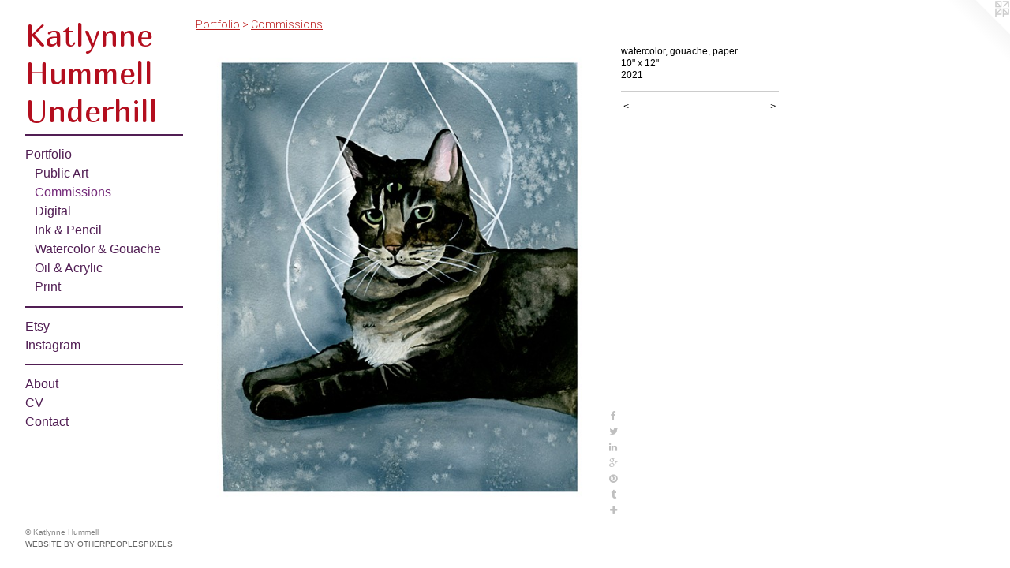

--- FILE ---
content_type: text/html;charset=utf-8
request_url: https://katlynnehummell.com/artwork/4909693.html
body_size: 3607
content:
<!doctype html><html class="no-js a-image mobile-title-align--center has-mobile-menu-icon--left p-artwork has-page-nav l-bricks mobile-menu-align--center has-wall-text "><head><meta charset="utf-8" /><meta content="IE=edge" http-equiv="X-UA-Compatible" /><meta http-equiv="X-OPP-Site-Id" content="67936" /><meta http-equiv="X-OPP-Revision" content="1210" /><meta http-equiv="X-OPP-Locke-Environment" content="production" /><meta http-equiv="X-OPP-Locke-Release" content="v0.0.141" /><title>Katlynne Hummell Underhill</title><link rel="canonical" href="https://katlynnehummell.com/artwork/4909693.html" /><meta content="website" property="og:type" /><meta property="og:url" content="https://katlynnehummell.com/artwork/4909693.html" /><meta property="og:title" /><meta content="width=device-width, initial-scale=1" name="viewport" /><link type="text/css" rel="stylesheet" href="//cdnjs.cloudflare.com/ajax/libs/normalize/3.0.2/normalize.min.css" /><link type="text/css" rel="stylesheet" media="only all" href="//maxcdn.bootstrapcdn.com/font-awesome/4.3.0/css/font-awesome.min.css" /><link type="text/css" rel="stylesheet" media="not all and (min-device-width: 600px) and (min-device-height: 600px)" href="/release/locke/production/v0.0.141/css/small.css" /><link type="text/css" rel="stylesheet" media="only all and (min-device-width: 600px) and (min-device-height: 600px)" href="/release/locke/production/v0.0.141/css/large-bricks.css" /><link type="text/css" rel="stylesheet" media="not all and (min-device-width: 600px) and (min-device-height: 600px)" href="/r17634927910000001210/css/small-site.css" /><link type="text/css" rel="stylesheet" media="only all and (min-device-width: 600px) and (min-device-height: 600px)" href="/r17634927910000001210/css/large-site.css" /><link type="text/css" rel="stylesheet" media="only all and (min-device-width: 600px) and (min-device-height: 600px)" href="//fonts.googleapis.com/css?family=Marmelad:400" /><link type="text/css" rel="stylesheet" media="only all and (min-device-width: 600px) and (min-device-height: 600px)" href="//fonts.googleapis.com/css?family=Roboto:300" /><link type="text/css" rel="stylesheet" media="not all and (min-device-width: 600px) and (min-device-height: 600px)" href="//fonts.googleapis.com/css?family=Marmelad:400&amp;text=Katlyne%20HumUdrhi" /><script>window.OPP = window.OPP || {};
OPP.modernMQ = 'only all';
OPP.smallMQ = 'not all and (min-device-width: 600px) and (min-device-height: 600px)';
OPP.largeMQ = 'only all and (min-device-width: 600px) and (min-device-height: 600px)';
OPP.downURI = '/x/9/3/6/67936/.down';
OPP.gracePeriodURI = '/x/9/3/6/67936/.grace_period';
OPP.imgL = function (img) {
  !window.lazySizes && img.onerror();
};
OPP.imgE = function (img) {
  img.onerror = img.onload = null;
  img.src = img.getAttribute('data-src');
  //img.srcset = img.getAttribute('data-srcset');
};</script><script src="/release/locke/production/v0.0.141/js/modernizr.js"></script><script src="/release/locke/production/v0.0.141/js/masonry.js"></script><script src="/release/locke/production/v0.0.141/js/respimage.js"></script><script src="/release/locke/production/v0.0.141/js/ls.aspectratio.js"></script><script src="/release/locke/production/v0.0.141/js/lazysizes.js"></script><script src="/release/locke/production/v0.0.141/js/large.js"></script><script src="/release/locke/production/v0.0.141/js/hammer.js"></script><script>if (!Modernizr.mq('only all')) { document.write('<link type="text/css" rel="stylesheet" href="/release/locke/production/v0.0.141/css/minimal.css">') }</script><meta name="google-site-verification" content="J50nzYTRqTKyeS5lx8Pg0lB68AxLxTHjswlM8g765MQ" /><style>.media-max-width {
  display: block;
}

@media (min-height: 3934px) {

  .media-max-width {
    max-width: 2838.0px;
  }

}

@media (max-height: 3934px) {

  .media-max-width {
    max-width: 72.13815789473684vh;
  }

}</style></head><body><header id="header"><a class=" site-title" href="/home.html"><span class=" site-title-text u-break-word">Katlynne Hummell Underhill</span><div class=" site-title-media"></div></a><a id="mobile-menu-icon" class="mobile-menu-icon hidden--no-js hidden--large"><svg viewBox="0 0 21 17" width="21" height="17" fill="currentColor"><rect x="0" y="0" width="21" height="3" rx="0"></rect><rect x="0" y="7" width="21" height="3" rx="0"></rect><rect x="0" y="14" width="21" height="3" rx="0"></rect></svg></a></header><nav class=" hidden--large"><ul class=" site-nav"><li class="nav-item nav-home "><a class="nav-link " href="/home.html">Home</a></li><li class="d3 nav-divider hidden--small"></li><li class="nav-item expanded nav-museum "><a class="nav-link " href="/section/495776.html">Portfolio</a><ul><li class="nav-gallery nav-item expanded "><a class="nav-link " href="/section/495781-Public%20Art.html">Public Art</a></li><li class="nav-gallery nav-item expanded "><a class="selected nav-link " href="/section/508412-Commissions%20.html">Commissions </a></li><li class="nav-gallery nav-item expanded "><a class="nav-link " href="/section/510043-Digital.html">Digital</a></li><li class="nav-gallery nav-item expanded "><a class="nav-link " href="/section/498331-Ink%20%26%20Pencil.html">Ink &amp; Pencil</a></li><li class="nav-gallery nav-item expanded "><a class="nav-link " href="/section/498332-Watercolor%20%26%20Gouache.html">Watercolor &amp; Gouache</a></li><li class="nav-gallery nav-item expanded "><a class="nav-link " href="/section/498330-Oil%20%26%20Acrylic.html">Oil &amp; Acrylic</a></li><li class="nav-gallery nav-item expanded "><a class="nav-link " href="/section/495852-Print.html">Print</a></li></ul></li><li class="d3 nav-divider hidden--small"></li><li class="nav-outside1 nav-item "><a target="_blank" class="nav-link " href="http://etsy.com/shop/DesignsByUnderhill">Etsy</a></li><li class="nav-item nav-outside0 "><a target="_blank" class="nav-link " href="http://instagram.com/khummell">Instagram</a></li><li class="d0 nav-divider hidden--small"></li><li class="nav-flex1 nav-item "><a class="nav-link " href="/page/1-About.html">About</a></li><li class="nav-item nav-pdf1 "><a target="_blank" class="nav-link " href="//img-cache.oppcdn.com/fixed/67936/assets/cae03LY5wWeQYraX.pdf">CV</a></li><li class="nav-item nav-contact "><a class="nav-link " href="/contact.html">Contact</a></li></ul></nav><div class=" content"><nav class=" hidden--small" id="nav"><header><a class=" site-title" href="/home.html"><span class=" site-title-text u-break-word">Katlynne Hummell Underhill</span><div class=" site-title-media"></div></a></header><ul class=" site-nav"><li class="nav-item nav-home "><a class="nav-link " href="/home.html">Home</a></li><li class="d3 nav-divider hidden--small"></li><li class="nav-item expanded nav-museum "><a class="nav-link " href="/section/495776.html">Portfolio</a><ul><li class="nav-gallery nav-item expanded "><a class="nav-link " href="/section/495781-Public%20Art.html">Public Art</a></li><li class="nav-gallery nav-item expanded "><a class="selected nav-link " href="/section/508412-Commissions%20.html">Commissions </a></li><li class="nav-gallery nav-item expanded "><a class="nav-link " href="/section/510043-Digital.html">Digital</a></li><li class="nav-gallery nav-item expanded "><a class="nav-link " href="/section/498331-Ink%20%26%20Pencil.html">Ink &amp; Pencil</a></li><li class="nav-gallery nav-item expanded "><a class="nav-link " href="/section/498332-Watercolor%20%26%20Gouache.html">Watercolor &amp; Gouache</a></li><li class="nav-gallery nav-item expanded "><a class="nav-link " href="/section/498330-Oil%20%26%20Acrylic.html">Oil &amp; Acrylic</a></li><li class="nav-gallery nav-item expanded "><a class="nav-link " href="/section/495852-Print.html">Print</a></li></ul></li><li class="d3 nav-divider hidden--small"></li><li class="nav-outside1 nav-item "><a target="_blank" class="nav-link " href="http://etsy.com/shop/DesignsByUnderhill">Etsy</a></li><li class="nav-item nav-outside0 "><a target="_blank" class="nav-link " href="http://instagram.com/khummell">Instagram</a></li><li class="d0 nav-divider hidden--small"></li><li class="nav-flex1 nav-item "><a class="nav-link " href="/page/1-About.html">About</a></li><li class="nav-item nav-pdf1 "><a target="_blank" class="nav-link " href="//img-cache.oppcdn.com/fixed/67936/assets/cae03LY5wWeQYraX.pdf">CV</a></li><li class="nav-item nav-contact "><a class="nav-link " href="/contact.html">Contact</a></li></ul><footer><div class=" copyright">© Katlynne Hummell </div><div class=" credit"><a href="http://otherpeoplespixels.com/ref/katlynnehummell.com" target="_blank">Website by OtherPeoplesPixels</a></div></footer></nav><main id="main"><a class=" logo hidden--small" href="http://otherpeoplespixels.com/ref/katlynnehummell.com" title="Website by OtherPeoplesPixels" target="_blank"></a><div class=" page clearfix media-max-width"><h1 class="parent-title title"><a href="/section/495776.html" class="root title-segment hidden--small">Portfolio</a><span class=" title-sep hidden--small"> &gt; </span><a class=" title-segment" href="/section/508412-Commissions%20.html">Commissions </a></h1><div class=" media-and-info"><div class=" page-media-wrapper media"><a class=" page-media" href="/artwork/4841636-Ankeny%20bridge.html" id="media"><img data-aspectratio="2838/3344" class="u-img " alt="Commissioned pet portrait. Watercolor and gouache on paper, by Katlynne Hummell Underhill." src="//img-cache.oppcdn.com/fixed/67936/assets/zmf7w6ru_hJbWyfT.jpg" srcset="//img-cache.oppcdn.com/img/v1.0/s:67936/t:QkxBTksrVEVYVCtIRVJF/p:12/g:tl/o:2.5/a:50/q:90/2838x3344-zmf7w6ru_hJbWyfT.jpg/2838x3344/e10579fdad919852b4c632b835c5e0f2.jpg 2838w,
//img-cache.oppcdn.com/img/v1.0/s:67936/t:QkxBTksrVEVYVCtIRVJF/p:12/g:tl/o:2.5/a:50/q:90/2520x1220-zmf7w6ru_hJbWyfT.jpg/1035x1220/1ea9be515e9a268056660faa77561409.jpg 1035w,
//img-cache.oppcdn.com/img/v1.0/s:67936/t:QkxBTksrVEVYVCtIRVJF/p:12/g:tl/o:2.5/a:50/q:90/984x4096-zmf7w6ru_hJbWyfT.jpg/984x1159/ebc0ff13c663b665300968cd62d2fed8.jpg 984w,
//img-cache.oppcdn.com/img/v1.0/s:67936/t:QkxBTksrVEVYVCtIRVJF/p:12/g:tl/o:2.5/a:50/q:90/1640x830-zmf7w6ru_hJbWyfT.jpg/704x830/5cc8a962d51170f023fee05cda8fd42a.jpg 704w,
//img-cache.oppcdn.com/img/v1.0/s:67936/t:QkxBTksrVEVYVCtIRVJF/p:12/g:tl/o:2.5/a:50/q:90/640x4096-zmf7w6ru_hJbWyfT.jpg/640x754/d1cd8e646d617b2d6cc9a44614fc3929.jpg 640w,
//img-cache.oppcdn.com/img/v1.0/s:67936/t:QkxBTksrVEVYVCtIRVJF/p:12/g:tl/o:2.5/a:50/q:90/1400x720-zmf7w6ru_hJbWyfT.jpg/611x720/6fe0a498b4b967bfe93dc7416e8ae36b.jpg 611w,
//img-cache.oppcdn.com/img/v1.0/s:67936/t:QkxBTksrVEVYVCtIRVJF/p:12/g:tl/o:2.5/a:50/q:90/984x588-zmf7w6ru_hJbWyfT.jpg/499x588/72e5e3b2f6dc7867d22ac9b6a9e4a505.jpg 499w,
//img-cache.oppcdn.com/fixed/67936/assets/zmf7w6ru_hJbWyfT.jpg 407w" sizes="(max-device-width: 599px) 100vw,
(max-device-height: 599px) 100vw,
(max-width: 407px) 407px,
(max-height: 480px) 407px,
(max-width: 499px) 499px,
(max-height: 588px) 499px,
(max-width: 611px) 611px,
(max-height: 720px) 611px,
(max-width: 640px) 640px,
(max-height: 754px) 640px,
(max-width: 704px) 704px,
(max-height: 830px) 704px,
(max-width: 984px) 984px,
(max-height: 1159px) 984px,
(max-width: 1035px) 1035px,
(max-height: 1220px) 1035px,
2838px" /></a><a class=" zoom-corner" style="display: none" id="zoom-corner"><span class=" zoom-icon fa fa-search-plus"></span></a><div class="share-buttons a2a_kit social-icons hidden--small" data-a2a-url="https://katlynnehummell.com/artwork/4909693.html"><a class="u-img-link a2a_button_facebook share-button "><span class="facebook social-icon fa-facebook fa "></span></a><a class="u-img-link share-button a2a_button_twitter "><span class="twitter fa-twitter social-icon fa "></span></a><a class="u-img-link share-button a2a_button_linkedin "><span class="linkedin social-icon fa-linkedin fa "></span></a><a class="a2a_button_google_plus u-img-link share-button "><span class="googleplus fa-google-plus social-icon fa "></span></a><a class="u-img-link a2a_button_pinterest share-button "><span class="fa-pinterest social-icon pinterest fa "></span></a><a class="u-img-link a2a_button_tumblr share-button "><span class="fa-tumblr social-icon tumblr fa "></span></a><a target="_blank" class="u-img-link share-button a2a_dd " href="https://www.addtoany.com/share_save"><span class="social-icon share fa-plus fa "></span></a></div></div><div class=" info border-color"><div class=" wall-text border-color"><div class=" wt-item wt-media">watercolor, gouache, paper</div><div class=" wt-item wt-dimensions">10" x 12"</div><div class=" wt-item wt-date">2021</div></div><div class=" page-nav hidden--small border-color clearfix"><a class=" prev" id="artwork-prev" href="/artwork/4909694.html">&lt; <span class=" m-hover-show">previous</span></a> <a class=" next" id="artwork-next" href="/artwork/4841636-Ankeny%20bridge.html"><span class=" m-hover-show">next</span> &gt;</a></div></div></div><div class="share-buttons a2a_kit social-icons hidden--large" data-a2a-url="https://katlynnehummell.com/artwork/4909693.html"><a class="u-img-link a2a_button_facebook share-button "><span class="facebook social-icon fa-facebook fa "></span></a><a class="u-img-link share-button a2a_button_twitter "><span class="twitter fa-twitter social-icon fa "></span></a><a class="u-img-link share-button a2a_button_linkedin "><span class="linkedin social-icon fa-linkedin fa "></span></a><a class="a2a_button_google_plus u-img-link share-button "><span class="googleplus fa-google-plus social-icon fa "></span></a><a class="u-img-link a2a_button_pinterest share-button "><span class="fa-pinterest social-icon pinterest fa "></span></a><a class="u-img-link a2a_button_tumblr share-button "><span class="fa-tumblr social-icon tumblr fa "></span></a><a target="_blank" class="u-img-link share-button a2a_dd " href="https://www.addtoany.com/share_save"><span class="social-icon share fa-plus fa "></span></a></div></div></main></div><footer><div class=" copyright">© Katlynne Hummell </div><div class=" credit"><a href="http://otherpeoplespixels.com/ref/katlynnehummell.com" target="_blank">Website by OtherPeoplesPixels</a></div></footer><div class=" modal zoom-modal" style="display: none" id="zoom-modal"><style>@media (min-aspect-ratio: 129/152) {

  .zoom-media {
    width: auto;
    max-height: 3344px;
    height: 100%;
  }

}

@media (max-aspect-ratio: 129/152) {

  .zoom-media {
    height: auto;
    max-width: 2838px;
    width: 100%;
  }

}
@supports (object-fit: contain) {
  img.zoom-media {
    object-fit: contain;
    width: 100%;
    height: 100%;
    max-width: 2838px;
    max-height: 3344px;
  }
}</style><div class=" zoom-media-wrapper"><img onerror="OPP.imgE(this);" onload="OPP.imgL(this);" data-src="//img-cache.oppcdn.com/fixed/67936/assets/zmf7w6ru_hJbWyfT.jpg" data-srcset="//img-cache.oppcdn.com/img/v1.0/s:67936/t:QkxBTksrVEVYVCtIRVJF/p:12/g:tl/o:2.5/a:50/q:90/2838x3344-zmf7w6ru_hJbWyfT.jpg/2838x3344/e10579fdad919852b4c632b835c5e0f2.jpg 2838w,
//img-cache.oppcdn.com/img/v1.0/s:67936/t:QkxBTksrVEVYVCtIRVJF/p:12/g:tl/o:2.5/a:50/q:90/2520x1220-zmf7w6ru_hJbWyfT.jpg/1035x1220/1ea9be515e9a268056660faa77561409.jpg 1035w,
//img-cache.oppcdn.com/img/v1.0/s:67936/t:QkxBTksrVEVYVCtIRVJF/p:12/g:tl/o:2.5/a:50/q:90/984x4096-zmf7w6ru_hJbWyfT.jpg/984x1159/ebc0ff13c663b665300968cd62d2fed8.jpg 984w,
//img-cache.oppcdn.com/img/v1.0/s:67936/t:QkxBTksrVEVYVCtIRVJF/p:12/g:tl/o:2.5/a:50/q:90/1640x830-zmf7w6ru_hJbWyfT.jpg/704x830/5cc8a962d51170f023fee05cda8fd42a.jpg 704w,
//img-cache.oppcdn.com/img/v1.0/s:67936/t:QkxBTksrVEVYVCtIRVJF/p:12/g:tl/o:2.5/a:50/q:90/640x4096-zmf7w6ru_hJbWyfT.jpg/640x754/d1cd8e646d617b2d6cc9a44614fc3929.jpg 640w,
//img-cache.oppcdn.com/img/v1.0/s:67936/t:QkxBTksrVEVYVCtIRVJF/p:12/g:tl/o:2.5/a:50/q:90/1400x720-zmf7w6ru_hJbWyfT.jpg/611x720/6fe0a498b4b967bfe93dc7416e8ae36b.jpg 611w,
//img-cache.oppcdn.com/img/v1.0/s:67936/t:QkxBTksrVEVYVCtIRVJF/p:12/g:tl/o:2.5/a:50/q:90/984x588-zmf7w6ru_hJbWyfT.jpg/499x588/72e5e3b2f6dc7867d22ac9b6a9e4a505.jpg 499w,
//img-cache.oppcdn.com/fixed/67936/assets/zmf7w6ru_hJbWyfT.jpg 407w" data-sizes="(max-device-width: 599px) 100vw,
(max-device-height: 599px) 100vw,
(max-width: 407px) 407px,
(max-height: 480px) 407px,
(max-width: 499px) 499px,
(max-height: 588px) 499px,
(max-width: 611px) 611px,
(max-height: 720px) 611px,
(max-width: 640px) 640px,
(max-height: 754px) 640px,
(max-width: 704px) 704px,
(max-height: 830px) 704px,
(max-width: 984px) 984px,
(max-height: 1159px) 984px,
(max-width: 1035px) 1035px,
(max-height: 1220px) 1035px,
2838px" class="zoom-media lazyload hidden--no-js " alt="Commissioned pet portrait. Watercolor and gouache on paper, by Katlynne Hummell Underhill." /><noscript><img class="zoom-media " alt="Commissioned pet portrait. Watercolor and gouache on paper, by Katlynne Hummell Underhill." src="//img-cache.oppcdn.com/fixed/67936/assets/zmf7w6ru_hJbWyfT.jpg" /></noscript></div></div><div class=" offline"></div><script src="/release/locke/production/v0.0.141/js/small.js"></script><script src="/release/locke/production/v0.0.141/js/artwork.js"></script><script>var a2a_config = a2a_config || {};a2a_config.prioritize = ['facebook','twitter','linkedin','googleplus','pinterest','instagram','tumblr','share'];a2a_config.onclick = 1;(function(){  var a = document.createElement('script');  a.type = 'text/javascript'; a.async = true;  a.src = '//static.addtoany.com/menu/page.js';  document.getElementsByTagName('head')[0].appendChild(a);})();</script><script>window.oppa=window.oppa||function(){(oppa.q=oppa.q||[]).push(arguments)};oppa('config','pathname','production/v0.0.141/67936');oppa('set','g','true');oppa('set','l','bricks');oppa('set','p','artwork');oppa('set','a','image');oppa('rect','m','media','main');oppa('send');</script><script async="" src="/release/locke/production/v0.0.141/js/analytics.js"></script><script src="https://otherpeoplespixels.com/static/enable-preview.js"></script></body></html>

--- FILE ---
content_type: text/css; charset=utf-8
request_url: https://fonts.googleapis.com/css?family=Marmelad:400&text=Katlyne%20HumUdrhi
body_size: -457
content:
@font-face {
  font-family: 'Marmelad';
  font-style: normal;
  font-weight: 400;
  src: url(https://fonts.gstatic.com/l/font?kit=Qw3eZQdSHj_jK2e-8tFOG-AMCm5tXDVv3_pemZj6EKwvWHiYIA&skey=91be53246a2a25ed&v=v19) format('woff2');
}
